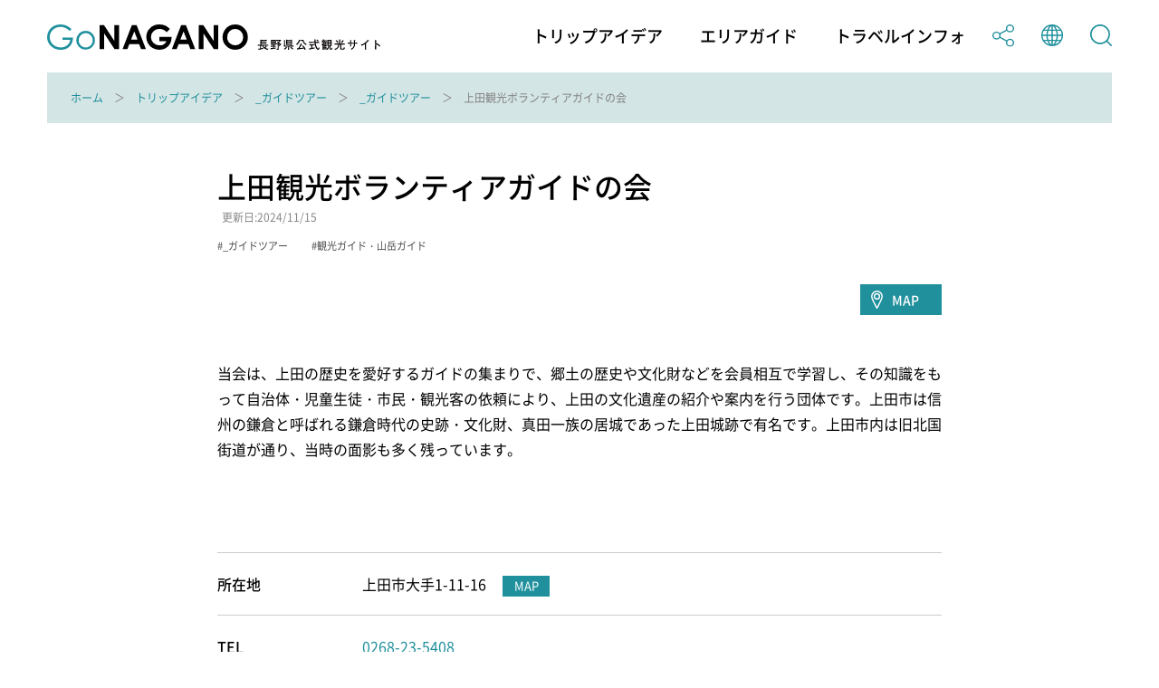

--- FILE ---
content_type: text/html; charset=utf-8
request_url: https://db.go-nagano.net/topics_detail6/id=1671
body_size: 7040
content:
<!DOCTYPE html>
<html lang="ja">
<head prefix="og: http://ogp.me/ns# article: http://ogp.me/ns/article#">
<meta charset="UTF-8">
<meta http-equiv="X-UA-Compatible" content="IE=edge">
<meta name="viewport" content="width=device-width">
<meta name="format-detection" content="telephone=no">

<title>上田観光ボランティアガイドの会 | _ガイドツアー | _ガイドツアー | トリップアイデア | Go NAGANO 長野県公式観光サイト</title>
<meta name="description" content="Go NAGANO 長野県公式観光サイトは、長野県内全域の魅力ある観光情報を収集し、旅の楽しみをトリップアイデアとして発信する情報メディアです。長野県のおすすめの観光スポットやグルメ、体験、イベント等の情報を、他にはないボリュームでお届けしています。旅行を計画する際のヒントを探してみてください。"> 
<!-- OGP -->
<meta property="og:site_name" content="Go NAGANO 長野県公式観光サイト">
<meta property="og:locale" content="ja_JP">
<meta property="og:type" content="website">
<meta property="og:title" content="上田観光ボランティアガイドの会 | _ガイドツアー | _ガイドツアー | トリップアイデア | Go NAGANO 長野県公式観光サイト">
<meta property="og:description" content="Go NAGANO 長野県公式観光サイトは、長野県内全域の魅力ある観光情報を収集し、旅の楽しみをトリップアイデアとして発信する情報メディアです。長野県のおすすめの観光スポットやグルメ、体験、イベント等の情報を、他にはないボリュームでお届けしています。旅行を計画する際のヒントを探してみてください。">
<meta property="og:url" content="https://db.go-nagano.net/topics_detail6/id=1671">
<meta property="og:image" content="https://db.go-nagano.net/files/user/share.png">
<!-- /OGP -->

<!-- twitterCard -->
<meta property="twitter:card" content="summary_large_image">
<meta name="twitter:site" content="@">
<meta property="twitter:title" content="上田観光ボランティアガイドの会 | _ガイドツアー | _ガイドツアー | トリップアイデア | Go NAGANO 長野県公式観光サイト">
<meta property="twitter:description" content="Go NAGANO 長野県公式観光サイトは、長野県内全域の魅力ある観光情報を収集し、旅の楽しみをトリップアイデアとして発信する情報メディアです。長野県のおすすめの観光スポットやグルメ、体験、イベント等の情報を、他にはないボリュームでお届けしています。旅行を計画する際のヒントを探してみてください。">
<meta property="twitter:image" content="https://db.go-nagano.net/files/user/share.png">
<!-- /twitterCard -->
 
<meta name="robots" content="index,follow">
<meta name="robots" content="NOODP">
<meta name="robots" content="NOYDIR">
<meta name="author" content="">
<link rel="icon" href="https://go-nagano.a.kuroco-img.app/v=1569817918/favicon.ico">
<link rel="home" href="https://www.go-nagano.net/" title="Go NAGANO 長野県公式観光サイト" >
<link rel="index" href="/sitemap/" title="Go NAGANO 長野県公式観光サイト サイトマップ" >
<!-- canonical -->
<link rel="canonical" href="https://db.go-nagano.net/topics_detail6/id=1671">
<!-- /canonical -->
<link rel="alternate" media="handheld" href="https://db.go-nagano.net/topics_detail6/id=1671" >
<link rel="alternate" hreflang="ja" href="https://www.go-nagano.net/ja/topics_detail6/id=1671" />
<link rel="alternate" hreflang="en" href="https://www.go-nagano.net/en/topics_detail6/id=1671" />
<link rel="alternate" hreflang="ko" href="https://www.go-nagano.net/ko/topics_detail6/id=1671" />
<link rel="alternate" hreflang="zh-CN" href="https://www.go-nagano.net/zh_cn/topics_detail6/id=1671" />
<link rel="alternate" hreflang="zh-TW" href="https://www.go-nagano.net/zh_tw/topics_detail6/id=1671" />
<link rel="alternate" hreflang="th" href="https://www.go-nagano.net/th/topics_detail6/id=1671" />
<link rel="alternate" hreflang="id" href="https://www.go-nagano.net/id/topics_detail6/id=1671" />
<link rel="alternate" hreflang="ts" href="https://www.go-nagano.net/ts/topics_detail6/id=1671" />


<!-- Google Tag Manager -->
<script>(function(w,d,s,l,i){w[l]=w[l]||[];w[l].push({'gtm.start':
new Date().getTime(),event:'gtm.js'});var f=d.getElementsByTagName(s)[0],
j=d.createElement(s),dl=l!='dataLayer'?'&l='+l:'';j.async=true;j.src=
'https://www.googletagmanager.com/gtm.js?id='+i+dl;f.parentNode.insertBefore(j,f);
})(window,document,'script','dataLayer','GTM-K9Z8K4L');</script>
<!-- End Google Tag Manager -->

<!-- Google Tag Manager JNTO用-->
<script>(function(w,d,s,l,i){w[l]=w[l]||[];w[l].push({'gtm.start':
new Date().getTime(),event:'gtm.js'});var f=d.getElementsByTagName(s)[0],
j=d.createElement(s),dl=l!='dataLayer'?'&l='+l:'';j.async=true;j.src=
'https://www.googletagmanager.com/gtm.js?id='+i+dl;f.parentNode.insertBefore(j,f);
})(window,document,'script','dataLayer','GTM-WHKWXB7');</script>
<!-- End Google Tag Manager -->





<script src="https://go-nagano.a.kuroco-img.app/v=1566443316/files/js/front/user/head.js"></script>
<link rel="stylesheet" href="https://go-nagano.a.kuroco-img.app/v=1765419455/files/css/front/user/common.css">
<link rel="stylesheet" href="https://use.typekit.net/bzk2cem.css">
<!-- EBiS tag version4.10 start -->

<script type="text/javascript">
    (function(a,d,e,b,i,s){ window[i]=window[i]||[];var f=function(a,d,e,b,i,s){
        var o=a.getElementsByTagName(d)[0],h=a.createElement(d),t='text/javascript';
        h.type=t;h.async=e;h.onload=function(){ window[i].init(
            { argument:s, auto:true }
        );};h._p=o;return h;},h=f(a,d,e,b,i,s),l='//taj',j=b+s+'/cmt.js';h.src=l+'1.'+j;
        h._p.parentNode.insertBefore(h,h._p);h.onerror=function(k){k=f(a,d,e,b,i,s);
        k.src=l+'2.'+j;k._p.parentNode.insertBefore(k,k._p);};
    })(document,'script',true,'ebis.ne.jp/','ebis','YpmKhdfV');
</script>

<!-- EBiS tag end -->

<!-- Start of HubSpot Embed Code -->
<script type="text/javascript" id="hs-script-loader" async defer src="//js.hs-scripts.com/8455400.js"></script>
<!-- End of HubSpot Embed Code -->

<!-- Start of facebook-domain-verification -->
<meta name="facebook-domain-verification" content="9u8j7dgi13wfuhuyj6py6lwo7sshcv" />
<!-- End of facebook-domain-verification -->


</head>


<link rel="stylesheet" href="https://cdn.jsdelivr.net/npm/@fancyapps/ui@4.0/dist/fancybox.css" />
<script src="https://cdn.jsdelivr.net/npm/@fancyapps/ui@4.0/dist/fancybox.umd.js"></script>
<body class=" category-db">
<!-- Google Tag Manager (noscript) -->
<noscript><iframe src="https://www.googletagmanager.com/ns.html?id=GTM-K9Z8K4L"
height="0" width="0" style="display:none;visibility:hidden"></iframe></noscript>
<!-- End Google Tag Manager (noscript) -->

<!-- Google Tag Manager (noscript) JNTO用-->
<noscript><iframe src="https://www.googletagmanager.com/ns.html?id=GTM-WHKWXB7"
height="0" width="0" style="display:none;visibility:hidden"></iframe></noscript>
<!-- End Google Tag Manager (noscript) -->

<header class="l-header">
  <div class="l-header__in">
    <h1 class="l-header__logo"><a class="l-header__logo-link" href="https://www.go-nagano.net"><img class="l-header__logo-image u-dn-lg--down" src="https://go-nagano.a.kuroco-img.app/v=1568856016/files/user/image/logo_03.svg" alt="go NAGANO 長野県公式観光ウェブサイト">
      <img class="l-header__logo-image u-dn-lg" src="https://go-nagano.a.kuroco-img.app/v=1568856016/files/user/image/logo_04.svg" alt="go NAGANO 長野県公式観光ウェブサイト"></a></h1>
    <div class="l-header__utility">
      <nav class="l-header-menu">
        <ul class="l-header-menu__list">
          <li class="l-header-menu__item"><a href="https://www.go-nagano.net/trip-idea" class="l-header-menu__link">トリップアイデア</a></li>
          <li class="l-header-menu__item"><a href="https://db.go-nagano.net/area-guide/" class="l-header-menu__link">エリアガイド</a></li>
          <li class="l-header-menu__item"><a href="https://db.go-nagano.net/travel-guide/" class="l-header-menu__link">トラベルインフォ</a></li>
          <li class="l-header-menu__item sp-block"><a href="" class="l-header-menu__link js-accordion" data-group="menu"><img src="https://go-nagano.a.kuroco-img.app/v=1565769780/files/user/image/ico_share_01.svg" class="l-header-menu__img" alt=""></a>
            <div class="l-menu l-menu--sns">
              <ul class="l-menu__list">
                <li class="l-menu__item"><a href="https://www.facebook.com/sharer/sharer.php?u=https%3A%2F%2Fdb.go-nagano.net%2Ftopics_detail6%2Fid%3D1671&amp;t=上田観光ボランティアガイドの会" class="l-menu__link l-menu__link-facebook">Facebook</a></li>
                 <li class="l-menu__item"><a href="http://twitter.com/share?text=上田観光ボランティアガイドの会&amp;url=https%3A%2F%2Fdb.go-nagano.net%2Ftopics_detail6%2Fid%3D1671" class="l-menu__link l-menu__link-twitter">Twitter</a></li>
                <li class="l-menu__item"><a href="https://social-plugins.line.me/lineit/share?url=https%3A%2F%2Fdb.go-nagano.net%2Ftopics_detail6%2Fid%3D1671" class="l-menu__link l-menu__link-line">LINE</a></li>
              </ul><!-- /l-menu__list -->
            </div><!-- /l-menu -->
          </li>
          <li class="l-header-menu__item"><a href="" class="l-header-menu__link js-accordion" data-group="menu"><img src="https://go-nagano.a.kuroco-img.app/v=1565769779/files/user/image/ico_globe_01.svg" class="l-header-menu__img" alt=""></a>
            <div class="l-menu l-menu--global">
              <ul class="l-menu__list">
                <li class="l-menu__item"><a href="https://db.go-nagano.net/topics_detail6/id=1671" class="l-menu__link">日本語</a></li>
                <li class="l-menu__item"><a href="https://db.go-nagano.net/en/topics_detail6/id=1671" class="l-menu__link">English</a></li>
                <li class="l-menu__item"><a href="https://db.go-nagano.net/zh_cn/topics_detail6/id=1671" class="l-menu__link">中文（简体）</a></li>
                <li class="l-menu__item"><a href="https://db.go-nagano.net/zh_tw/topics_detail6/id=1671" class="l-menu__link">中文（繁體）</a></li>
                <li class="l-menu__item"><a href="https://db.go-nagano.net/ko/topics_detail6/id=1671" class="l-menu__link l-menu__link-korea">한글</a></li>
                <li class="l-menu__item"><a href="https://db.go-nagano.net/th/topics_detail6/id=1671" class="l-menu__link l-menu__link-thai">ภาษาไทย</a></li>
                <li class="l-menu__item"><a href="https://db.go-nagano.net/id/topics_detail6/id=1671" class="l-menu__link">bahasa Indonesia</a></li>
                <li class="l-menu__item"><a href="https://db.go-nagano.net/ts/topics_detail6/id=1671" class="l-menu__link">自動翻訳</a></li>
                <!--<li class="l-menu__item"><a href="https://db.go-nagano.net/zh_cn/topics_detail6/id=1671" class="l-menu__link">中文（简体）</a></li>
                <li class="l-menu__item"><a href="" class="l-menu__link">中文（繁體）</a></li>
                <li class="l-menu__item"><a href="https://db.go-nagano.net/ko/topics_detail6/id=1671" class="l-menu__link l-menu__link-korea">한글</a></li>
                <li class="l-menu__item"><a href="https://db.go-nagano.net/th/topics_detail6/id=1671" class="l-menu__link l-menu__link-thai">ภาษาไทย</a></li>
                <li class="l-menu__item"><a href="https://db.go-nagano.net/id/topics_detail6/id=1671" class="l-menu__link">bahasa Indonesia</a></li>-->
              </ul><!-- /l-menu__list -->
            </div><!-- /l-menu -->
          </li>
          <li class="l-header-menu__item"><a href="https://db.go-nagano.net/go-search/" class="l-header-menu__link"><img src="https://go-nagano.a.kuroco-img.app/v=1565769780/files/user/image/ico_search_01.svg" class="l-header-menu__img" alt=""></a>
          <!--<li class="l-header-menu__item"><a href="" class="l-header-menu__link js-accordion" data-group="menu"><img src="https://go-nagano.a.kuroco-img.app/v=1565769780/files/user/image/ico_search_01.svg" class="l-header-menu__img" alt=""></a>
            <div class="l-menu l-menu--search">
              <div class="l-menu-search">
                <div class="l-menu-search__in">
                  <form action="https://db.go-nagano.net/search/result/" class="l-menu-search__form" method="post">
                    <input type="text" name="topics_keyword" value="" placeholder="キーワードを入力してください" class="l-menu-search__input">
                    <input type="submit" value="" class="l-menu-search__submit">
                  </form>
                </div>
              </div>
            </div>-->
          </li>
        </ul><!-- /l-header-menu__list -->
      </nav><!-- /l-header-menu -->
    </div><!-- /l-header__utility -->
  </div><!-- /l-header__in -->
 <div class="modal">
<p class="mclose"><a class="close_modal">×</a></p>

<p class="close_message">ようこそ！春の信州へ！</p>
<p class="close_message2">
長野県では、信州の多彩な魅力を発信する「春の信州　彩り観光キャンペーン」を実施中です！<br>
県内を周遊し、魅力あふれる春の信州を満喫いただきながら観光地の応援をお願いいたします。<br>
<a rel="noopener" href="https://www.go-nagano.net/topics_detail2/id=19944" target="_blank" class="popup_mess_link">「春の信州 彩り観光キャンペーン」</a>← キャンペーン特設ページはこちらから！<br>
<br>
長野県へご旅行される際は、旅行前2週間は感染リスクの高い行動を控え、かつ発熱・風邪症状がある、または、10日以内に症状があった場合には、ご旅行を控えるなど、<a rel="noopener" href="https://www.pref.nagano.lg.jp/kankoki/sangyo/kanko/tabinosusume.html" target="_blank" class="popup_mess_link">信州版「新たな旅のすゝめ」</a>に沿った対応をお願いします。</p>
  <p class="clm_right">2022.3.7　　長野県知事　阿部守一</p>
</div>
</header><!-- /l-header -->
<!-- ここまでヘッダー -->

<nav class="p-breadcrumb">
  <div class="p-breadcrumb__in">
    <ol class="p-breadcrumb__group">
        
                                     <li class="p-breadcrumb__item"><a class="p-breadcrumb__link" href="https://db.go-nagano.net/">ホーム</a></li>

                               
                                     <li class="p-breadcrumb__item"><a class="p-breadcrumb__link" href="https://db.go-nagano.net/trip-idea/">トリップアイデア</a></li>

                               
                                                                
          
                <li class="p-breadcrumb__item"><a class="p-breadcrumb__link" href="https://db.go-nagano.net/trip-idea/category/tag_category_id=92">_ガイドツアー</a></li>                  <li class="p-breadcrumb__item"><a class="p-breadcrumb__link" href="https://db.go-nagano.net/trip-idea/category/sub-category/tag_id=507">_ガイドツアー</a></li>
                <li class="p-breadcrumb__item">上田観光ボランティアガイドの会</li>

                                        
                                                    </ol>
  </div>
</nav><!-- /p-breadcrumb -->
<!-- ここまでパンくず -->


<main class="l-main">




<article class="p-article">
  <div class="p-article__header l-block">
    <h2 class="p-article__title">上田観光ボランティアガイドの会</h2>
    <p class="p-article__update">更新日:2024/11/15</P>
        <ul class="p-article__tags p-tags">
                  <li class="p-article__tag">_ガイドツアー</li>
                        <li class="p-article__tag">観光ガイド・山岳ガイド</li>
                </ul><!-- /p-article__tags -->
            <div class="p-article__button-group">
            <a rel="noopener" href="https://maps.google.co.jp/maps/search/上田市大手1-11-16" target="_blank"  class="p-article__button--map">MAP</a>
                </div><!-- /p-article__button-group -->
    

        
            <p class="p-article__description">当会は、上田の歴史を愛好するガイドの集まりで、郷土の歴史や文化財などを会員相互で学習し、その知識をもって自治体・児童生徒・市民・観光客の依頼により、上田の文化遺産の紹介や案内を行う団体です。上田市は信州の鎌倉と呼ばれる鎌倉時代の史跡・文化財、真田一族の居城であった上田城跡で有名です。上田市内は旧北国街道が通り、当時の面影も多く残っています。</p>
    
                

            <table class="p-article__table">
      <tbody>
                        <!--<tr class="p-article__table-row">
        <th class="p-article__table-header">エリア</th>
        <td class="p-article__table-detail">東信州エリア&nbsp;上田市</td>
      </tr> -->
                  <tr class="p-article__table-row">
        <th class="p-article__table-header">所在地</th>
        <td class="p-article__table-detail">上田市大手1-11-16
          <a rel="noopener" href="https://maps.google.co.jp/maps/search/上田市大手1-11-16" class="p-article__table-button" target="_blank">MAP</a>
        </td>
      </tr><!-- /p-article__table-row -->
                  <tr class="p-article__table-row">
        <th class="p-article__table-header">TEL</th>
        <td class="p-article__table-detail"><a href="tel:0268-23-5408">0268-23-5408</a></td>
      </tr><!-- /p-article__table-row -->
                  <tr class="p-article__table-row">
        <th class="p-article__table-header">FAX</th>
        <td class="p-article__table-detail">0268-23-7355</td>
      </tr><!-- /p-article__table-row -->
                  <tr class="p-article__table-row">
        <th class="p-article__table-header">MAIL</th>
        <td class="p-article__table-detail"><a href="mailto:ueda-kanko@ueda-kanko.or.jp" class="c-link">ueda-kanko@ueda-kanko.or.jp</a></td>
      </tr><!-- /p-article__table-row -->
                        <tr class="p-article__table-row">
        <th class="p-article__table-header">営業時間</th>
        <td class="p-article__table-detail">4月～11月</td>
      </tr><!-- /p-article__table-row -->
                                                            </tbody>
    </table><!-- /p-article__table -->
    
  </div><!-- /p-article__header -->

    <section class="l-section l-block">
    <h3 class="p-article__heading">アクセス・パーキング</h3>
    <table class="p-article__table">
      <tbody>
                <tr class="p-article__table-row">
          <th class="p-article__table-header">アクセス</th>
          <td class="p-article__table-detail">
                        
            <p class="p-article__table-text">上田菅平ICから 4km 15分<br />
JR北陸新幹線 上田駅下車 10分</p>
                      </td>
        </tr><!-- /p-article__table-row -->
                      </tbody>
    </table><!-- /p-article__table -->
　　    <div class="c-button-group">
      <a rel="noopener" href="https://maps.google.co.jp/maps/search/上田市大手1-11-16" class="c-button c-button--map" target="_blank">MAPを見る</a>
    </div><!-- /c-button-group -->
    
  </section><!-- /l-section -->
  
  

 <!--
  -->
<section class="l-section l-block">
      </section>
  
  

  
  <div class="p-article-bottom">
        <div class="p-article-bottom__tags">
                  <p class="p-article-bottom__tag"><a href="https://db.go-nagano.net/go-search/result/tag_id=507" class="p-article-bottom__tag-link">_ガイドツアー</a></p>
                        <p class="p-article-bottom__tag"><a href="https://db.go-nagano.net/go-search/result/tag_id=228" class="p-article-bottom__tag-link">観光ガイド・山岳ガイド</a></p>
                </div><!-- /p-article__bottom__tags -->
    
    <div class="p-article-sns">
      <p class="p-article-sns__title">この観光スポットをシェアする</p>
      <div class="p-article-sns__group">
        <div class="p-article-sns__item">
          <a rel="noopener" href="https://social-plugins.line.me/lineit/share?url=https%3A%2F%2Fdb.go-nagano.net%2Ftopics_detail6%2Fid%3D1671" class="p-article-sns__button" target="_blank"><img srcset="/files/user/image/ico_line_01.png 1x,/files/user/image/ico_line_01@2x.png 2x" src="https://go-nagano.a.kuroco-img.app/v=/files/user/ico_line_01.png" alt="LINE" class="p-article-sns__img"></a>
        </div><!-- /p-article-sns__item -->
        <div class="p-article-sns__item">
          <a rel="noopener" href="http://twitter.com/share?text=上田観光ボランティアガイドの会&amp;url=https%3A%2F%2Fdb.go-nagano.net%2Ftopics_detail6%2Fid%3D1671" class="p-article-sns__button" target="_blank"><img src="https://go-nagano.a.kuroco-img.app/v=1565769780/files/user/image/ico_twitter_01.svg" alt="Twitter" class="p-article-sns__img"></a>
        </div><!-- /p-article-sns__item -->
        <div class="p-article-sns__item">
          <a rel="noopener" href="https://www.facebook.com/sharer/sharer.php?u=https%3A%2F%2Fdb.go-nagano.net%2Ftopics_detail6%2Fid%3D1671&amp;t=上田観光ボランティアガイドの会" class="p-article-sns__button" target="_blank"><img src="https://go-nagano.a.kuroco-img.app/v=1565769779/files/user/image/ico_facebook_01.svg" alt="Facebook" class="p-article-sns__img"></a>
        </div><!-- /p-article-sns__item -->
      </div><!-- /p-article-sns__group -->
    </div><!-- /p-article-sns -->

  </div><!-- /p-article-bottom -->


</article><!-- /p-article -->





</main>

<!-- ここからフッター -->
<footer class="l-footer">
  <!--
  <div class="l-footer-button__group">
    <a href="https://db.go-nagano.net/topics_list10/" class="l-footer-button">
      <p class="l-footer-button__text">旅のしおり<span class="l-footer-button__text-en">Free Travel Guides</span></p>
    </a>
    <a href="" class="l-footer-button">
      <p class="l-footer-button__text"><span class="l-footer-button__text-sub">旬の話題をお届け</span>メールマガジンの登録<span class="l-footer-button__text-en">Email Newsletters</span></p>
    </a>
  </div>
-->

  <nav class="l-footer-nav">
    <ul class="l-footer-nav__list">
      <!-- <li class="l-footer-nav__item"><a href="https://db.go-nagano.net/special/" class="l-footer-nav__link">特集</a></li> -->
      <li class="l-footer-nav__item"><a href="https://db.go-nagano.net/travel-guide/information-center/" class="l-footer-nav__link">観光案内所の紹介</a></li>
      <li class="l-footer-nav__item"><a rel="noopener" href="https://info.go-nagano.net/mail-magazine" target="_blank" class="l-footer-nav__link">メールマガジンの案内</a></li>
      <!--<li class="l-footer-nav__item"><a href="https://db.go-nagano.net/contact/form/" class="l-footer-nav__link">お問い合わせ</a></li>-->
      <!--<li class="l-footer-nav__item"><a href="https://db.go-nagano.net/about/" class="l-footer-nav__link">このサイトについて</a></li>-->
      <li class="l-footer-nav__item"><a href="https://db.go-nagano.net/privacypolicy/" class="l-footer-nav__link">個人情報について</a></li>
      <li class="l-footer-nav__item"><a href="https://db.go-nagano.net/terms/" class="l-footer-nav__link">利用規約</a></li>
      <!--<li class="l-footer-nav__item"><a href="https://db.go-nagano.net/about/ad/" class="l-footer-nav__link">バナー広告について</a></li>-->
      <!--<li class="l-footer-nav__item"><a href="https://db.go-nagano.net/paid-member/" class="l-footer-nav__link">有料登録のご案内</a></li>-->
      <!--<li class="l-footer-nav__item"><a rel="noopener" href="https://www.nagano-tabi.net/sc/kyokai/" target="_blank" class="l-footer-nav__link">長野県観光機構ホームページ</a></li>-->
    </ul><!-- /l-footer-nav__list -->
  </nav><!-- /l-footer-nav -->

  <div class="l-footer__logo">
    <img src="https://go-nagano.a.kuroco-img.app/v=1568856016/files/user/image/logo_04.svg" class="l-footer__logo-img" alt="go NAGANO 長野県公式観光ウェブサイト">
  </div><!-- /l-footer__logo -->

  <div class="l-footer-info">
    <p class="l-footer-info__text"><a rel="noopener" href="https://www.nagano-tabi.net/kikou/" class="l-footer-nav__link" target="_blank">サイト運営者 一般社団法人 長野県観光機構</a></p>
    <!--<p class="l-footer-info__text"><br>
      TEL:<a href="tel:026-234-7165">026-234-7165</a>　FAX:026-217-7331--></p>

  </div><!-- /l-footer-info -->

  <p class="l-footer__copyright"><small>Copyright(C) Nagano Prefecture & Nagano Tourism Organization 2007</small></p>
</footer>
<!-- ここまでフッター -->
<!-- ここからSP下部固定ナビ -->
<nav class="l-sp-nav">
  <ul class="l-sp-nav__list">
    <li class="l-sp-nav__item"><a href="https://www.go-nagano.net/trip-idea" class="l-sp-nav__link">トリップ<br>アイデア</a></li>
    <li class="l-sp-nav__item"><a href="https://db.go-nagano.net/area-guide/" class="l-sp-nav__link">エリア<br>ガイド</a></li>
<li class="l-sp-nav__item"><a href="https://db.go-nagano.net/travel-guide/" class="l-sp-nav__link">トラベル<br>インフォ</a></li>
</ul><!-- /l-sp-nav__list -->
</nav><!-- /l-sp-nav -->
<!-- ここまでSP下部固定ナビ -->

<script src="https://go-nagano.a.kuroco-img.app/v=1566443247/files/js/front/user/jquery-3.4.1.min.js"></script>
<script src="https://go-nagano.a.kuroco-img.app/v=1566443285/files/js/front/user/lib.js"></script>
<script src="https://go-nagano.a.kuroco-img.app/v=1607928087/files/js/front/user/common.js"></script>
<script src="https://go-nagano.a.kuroco-img.app/v=1587694732/files/js/front/user/jquery.cookie.js"></script>
<script src="https://go-nagano.a.kuroco-img.app/v=1654068359/files/js/front/user/modalConfirm.js"></script>
</body>
</html>